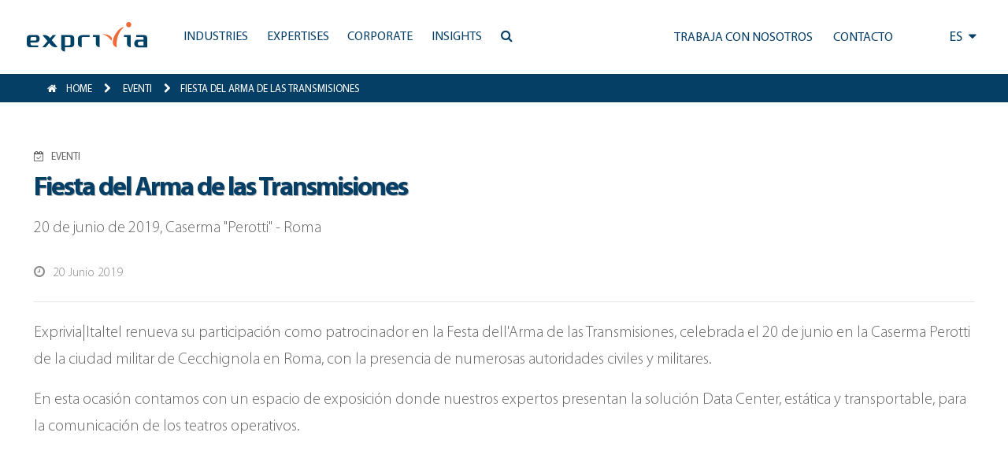

--- FILE ---
content_type: text/html; charset=UTF-8
request_url: https://www.exprivia.it/event/fiesta-del-arma-de-las-transmisiones/
body_size: 14554
content:
<!doctype html>
<html lang="es-ES">
<head>
	<meta charset="UTF-8"/>
	<meta name="viewport" content="width=device-width, initial-scale=1"/>
	<script type="text/javascript" data-cookieconsent="ignore">window.dataLayer=window.dataLayer||[];function gtag(){dataLayer.push(arguments);}gtag("consent","default",{ad_personalization:"denied",ad_storage:"denied",ad_user_data:"denied",analytics_storage:"denied",functionality_storage:"denied",personalization_storage:"denied",security_storage:"granted",wait_for_update:500,});gtag("set","ads_data_redaction",true);</script>
<script type="text/javascript" id="Cookiebot" src="https://consent.cookiebot.com/uc.js" data-implementation="wp" data-cbid="118e8d66-26b3-4913-a31b-37a3ebc63d17" data-culture="ES" data-blockingmode="auto"></script>
<title>Fiesta del Arma de las Transmisiones &#8211; Exprivia</title>
<meta name='robots' content='max-image-preview:large'/>
<link rel='dns-prefetch' href='//js-eu1.hs-scripts.com'/>
<link rel='dns-prefetch' href='//cdn.jsdelivr.net'/>
<link rel='dns-prefetch' href='//code.jquery.com'/>
<link rel='dns-prefetch' href='//ajax.googleapis.com'/>
<link rel='dns-prefetch' href='//maxcdn.bootstrapcdn.com'/>
<link rel="alternate" type="application/rss+xml" title="Exprivia &raquo; Feed" href="https://www.exprivia.it/feed/"/>
<link rel="alternate" type="application/rss+xml" title="Exprivia &raquo; Comments Feed" href="https://www.exprivia.it/comments/feed/"/>
<link rel="alternate" title="oEmbed (JSON)" type="application/json+oembed" href="https://www.exprivia.it/wp-json/oembed/1.0/embed?url=https%3A%2F%2Fwww.exprivia.it%2Fevent%2Ffiesta-del-arma-de-las-transmisiones%2F"/>
<link rel="alternate" title="oEmbed (XML)" type="text/xml+oembed" href="https://www.exprivia.it/wp-json/oembed/1.0/embed?url=https%3A%2F%2Fwww.exprivia.it%2Fevent%2Ffiesta-del-arma-de-las-transmisiones%2F&#038;format=xml"/>
<style id='wp-img-auto-sizes-contain-inline-css'>img:is([sizes=auto i],[sizes^="auto," i]){contain-intrinsic-size:3000px 1500px}</style>
<style id='wp-emoji-styles-inline-css'>img.wp-smiley,img.emoji{display:inline!important;border:none!important;box-shadow:none!important;height:1em!important;width:1em!important;margin:0 .07em!important;vertical-align:-.1em!important;background:none!important;padding:0!important}</style>
<link rel='stylesheet' id='wp-block-library-css' href='https://www.exprivia.it/wp-includes/css/dist/block-library/A.style.min.css,qver=c4bc71b1f4d90177a50b41ec144178af.pagespeed.cf.Ey8Q_jRO3Z.css' media='all'/>
<style id='global-styles-inline-css'>:root{--wp--preset--aspect-ratio--square:1;--wp--preset--aspect-ratio--4-3: 4/3;--wp--preset--aspect-ratio--3-4: 3/4;--wp--preset--aspect-ratio--3-2: 3/2;--wp--preset--aspect-ratio--2-3: 2/3;--wp--preset--aspect-ratio--16-9: 16/9;--wp--preset--aspect-ratio--9-16: 9/16;--wp--preset--color--black:#000;--wp--preset--color--cyan-bluish-gray:#abb8c3;--wp--preset--color--white:#fff;--wp--preset--color--pale-pink:#f78da7;--wp--preset--color--vivid-red:#cf2e2e;--wp--preset--color--luminous-vivid-orange:#ff6900;--wp--preset--color--luminous-vivid-amber:#fcb900;--wp--preset--color--light-green-cyan:#7bdcb5;--wp--preset--color--vivid-green-cyan:#00d084;--wp--preset--color--pale-cyan-blue:#8ed1fc;--wp--preset--color--vivid-cyan-blue:#0693e3;--wp--preset--color--vivid-purple:#9b51e0;--wp--preset--color--dark-gray:#28303d;--wp--preset--color--gray:#39414d;--wp--preset--color--green:#d1e4dd;--wp--preset--color--blue:#d1dfe4;--wp--preset--color--purple:#d1d1e4;--wp--preset--color--red:#e4d1d1;--wp--preset--color--orange:#e4dad1;--wp--preset--color--yellow:#eeeadd;--wp--preset--gradient--vivid-cyan-blue-to-vivid-purple:linear-gradient(135deg,#0693e3 0%,#9b51e0 100%);--wp--preset--gradient--light-green-cyan-to-vivid-green-cyan:linear-gradient(135deg,#7adcb4 0%,#00d082 100%);--wp--preset--gradient--luminous-vivid-amber-to-luminous-vivid-orange:linear-gradient(135deg,#fcb900 0%,#ff6900 100%);--wp--preset--gradient--luminous-vivid-orange-to-vivid-red:linear-gradient(135deg,#ff6900 0%,#cf2e2e 100%);--wp--preset--gradient--very-light-gray-to-cyan-bluish-gray:linear-gradient(135deg,#eee 0%,#a9b8c3 100%);--wp--preset--gradient--cool-to-warm-spectrum:linear-gradient(135deg,#4aeadc 0%,#9778d1 20%,#cf2aba 40%,#ee2c82 60%,#fb6962 80%,#fef84c 100%);--wp--preset--gradient--blush-light-purple:linear-gradient(135deg,#ffceec 0%,#9896f0 100%);--wp--preset--gradient--blush-bordeaux:linear-gradient(135deg,#fecda5 0%,#fe2d2d 50%,#6b003e 100%);--wp--preset--gradient--luminous-dusk:linear-gradient(135deg,#ffcb70 0%,#c751c0 50%,#4158d0 100%);--wp--preset--gradient--pale-ocean:linear-gradient(135deg,#fff5cb 0%,#b6e3d4 50%,#33a7b5 100%);--wp--preset--gradient--electric-grass:linear-gradient(135deg,#caf880 0%,#71ce7e 100%);--wp--preset--gradient--midnight:linear-gradient(135deg,#020381 0%,#2874fc 100%);--wp--preset--gradient--purple-to-yellow:linear-gradient(160deg,#d1d1e4 0%,#eeeadd 100%);--wp--preset--gradient--yellow-to-purple:linear-gradient(160deg,#eeeadd 0%,#d1d1e4 100%);--wp--preset--gradient--green-to-yellow:linear-gradient(160deg,#d1e4dd 0%,#eeeadd 100%);--wp--preset--gradient--yellow-to-green:linear-gradient(160deg,#eeeadd 0%,#d1e4dd 100%);--wp--preset--gradient--red-to-yellow:linear-gradient(160deg,#e4d1d1 0%,#eeeadd 100%);--wp--preset--gradient--yellow-to-red:linear-gradient(160deg,#eeeadd 0%,#e4d1d1 100%);--wp--preset--gradient--purple-to-red:linear-gradient(160deg,#d1d1e4 0%,#e4d1d1 100%);--wp--preset--gradient--red-to-purple:linear-gradient(160deg,#e4d1d1 0%,#d1d1e4 100%);--wp--preset--font-size--small:18px;--wp--preset--font-size--medium:20px;--wp--preset--font-size--large:24px;--wp--preset--font-size--x-large:42px;--wp--preset--font-size--extra-small:16px;--wp--preset--font-size--normal:20px;--wp--preset--font-size--extra-large:40px;--wp--preset--font-size--huge:96px;--wp--preset--font-size--gigantic:144px;--wp--preset--spacing--20:.44rem;--wp--preset--spacing--30:.67rem;--wp--preset--spacing--40:1rem;--wp--preset--spacing--50:1.5rem;--wp--preset--spacing--60:2.25rem;--wp--preset--spacing--70:3.38rem;--wp--preset--spacing--80:5.06rem;--wp--preset--shadow--natural:6px 6px 9px rgba(0,0,0,.2);--wp--preset--shadow--deep:12px 12px 50px rgba(0,0,0,.4);--wp--preset--shadow--sharp:6px 6px 0 rgba(0,0,0,.2);--wp--preset--shadow--outlined:6px 6px 0 -3px #fff , 6px 6px #000;--wp--preset--shadow--crisp:6px 6px 0 #000}:where(.is-layout-flex){gap:.5em}:where(.is-layout-grid){gap:.5em}body .is-layout-flex{display:flex}.is-layout-flex{flex-wrap:wrap;align-items:center}.is-layout-flex > :is(*, div){margin:0}body .is-layout-grid{display:grid}.is-layout-grid > :is(*, div){margin:0}:where(.wp-block-columns.is-layout-flex){gap:2em}:where(.wp-block-columns.is-layout-grid){gap:2em}:where(.wp-block-post-template.is-layout-flex){gap:1.25em}:where(.wp-block-post-template.is-layout-grid){gap:1.25em}.has-black-color{color:var(--wp--preset--color--black)!important}.has-cyan-bluish-gray-color{color:var(--wp--preset--color--cyan-bluish-gray)!important}.has-white-color{color:var(--wp--preset--color--white)!important}.has-pale-pink-color{color:var(--wp--preset--color--pale-pink)!important}.has-vivid-red-color{color:var(--wp--preset--color--vivid-red)!important}.has-luminous-vivid-orange-color{color:var(--wp--preset--color--luminous-vivid-orange)!important}.has-luminous-vivid-amber-color{color:var(--wp--preset--color--luminous-vivid-amber)!important}.has-light-green-cyan-color{color:var(--wp--preset--color--light-green-cyan)!important}.has-vivid-green-cyan-color{color:var(--wp--preset--color--vivid-green-cyan)!important}.has-pale-cyan-blue-color{color:var(--wp--preset--color--pale-cyan-blue)!important}.has-vivid-cyan-blue-color{color:var(--wp--preset--color--vivid-cyan-blue)!important}.has-vivid-purple-color{color:var(--wp--preset--color--vivid-purple)!important}.has-black-background-color{background-color:var(--wp--preset--color--black)!important}.has-cyan-bluish-gray-background-color{background-color:var(--wp--preset--color--cyan-bluish-gray)!important}.has-white-background-color{background-color:var(--wp--preset--color--white)!important}.has-pale-pink-background-color{background-color:var(--wp--preset--color--pale-pink)!important}.has-vivid-red-background-color{background-color:var(--wp--preset--color--vivid-red)!important}.has-luminous-vivid-orange-background-color{background-color:var(--wp--preset--color--luminous-vivid-orange)!important}.has-luminous-vivid-amber-background-color{background-color:var(--wp--preset--color--luminous-vivid-amber)!important}.has-light-green-cyan-background-color{background-color:var(--wp--preset--color--light-green-cyan)!important}.has-vivid-green-cyan-background-color{background-color:var(--wp--preset--color--vivid-green-cyan)!important}.has-pale-cyan-blue-background-color{background-color:var(--wp--preset--color--pale-cyan-blue)!important}.has-vivid-cyan-blue-background-color{background-color:var(--wp--preset--color--vivid-cyan-blue)!important}.has-vivid-purple-background-color{background-color:var(--wp--preset--color--vivid-purple)!important}.has-black-border-color{border-color:var(--wp--preset--color--black)!important}.has-cyan-bluish-gray-border-color{border-color:var(--wp--preset--color--cyan-bluish-gray)!important}.has-white-border-color{border-color:var(--wp--preset--color--white)!important}.has-pale-pink-border-color{border-color:var(--wp--preset--color--pale-pink)!important}.has-vivid-red-border-color{border-color:var(--wp--preset--color--vivid-red)!important}.has-luminous-vivid-orange-border-color{border-color:var(--wp--preset--color--luminous-vivid-orange)!important}.has-luminous-vivid-amber-border-color{border-color:var(--wp--preset--color--luminous-vivid-amber)!important}.has-light-green-cyan-border-color{border-color:var(--wp--preset--color--light-green-cyan)!important}.has-vivid-green-cyan-border-color{border-color:var(--wp--preset--color--vivid-green-cyan)!important}.has-pale-cyan-blue-border-color{border-color:var(--wp--preset--color--pale-cyan-blue)!important}.has-vivid-cyan-blue-border-color{border-color:var(--wp--preset--color--vivid-cyan-blue)!important}.has-vivid-purple-border-color{border-color:var(--wp--preset--color--vivid-purple)!important}.has-vivid-cyan-blue-to-vivid-purple-gradient-background{background:var(--wp--preset--gradient--vivid-cyan-blue-to-vivid-purple)!important}.has-light-green-cyan-to-vivid-green-cyan-gradient-background{background:var(--wp--preset--gradient--light-green-cyan-to-vivid-green-cyan)!important}.has-luminous-vivid-amber-to-luminous-vivid-orange-gradient-background{background:var(--wp--preset--gradient--luminous-vivid-amber-to-luminous-vivid-orange)!important}.has-luminous-vivid-orange-to-vivid-red-gradient-background{background:var(--wp--preset--gradient--luminous-vivid-orange-to-vivid-red)!important}.has-very-light-gray-to-cyan-bluish-gray-gradient-background{background:var(--wp--preset--gradient--very-light-gray-to-cyan-bluish-gray)!important}.has-cool-to-warm-spectrum-gradient-background{background:var(--wp--preset--gradient--cool-to-warm-spectrum)!important}.has-blush-light-purple-gradient-background{background:var(--wp--preset--gradient--blush-light-purple)!important}.has-blush-bordeaux-gradient-background{background:var(--wp--preset--gradient--blush-bordeaux)!important}.has-luminous-dusk-gradient-background{background:var(--wp--preset--gradient--luminous-dusk)!important}.has-pale-ocean-gradient-background{background:var(--wp--preset--gradient--pale-ocean)!important}.has-electric-grass-gradient-background{background:var(--wp--preset--gradient--electric-grass)!important}.has-midnight-gradient-background{background:var(--wp--preset--gradient--midnight)!important}.has-small-font-size{font-size:var(--wp--preset--font-size--small)!important}.has-medium-font-size{font-size:var(--wp--preset--font-size--medium)!important}.has-large-font-size{font-size:var(--wp--preset--font-size--large)!important}.has-x-large-font-size{font-size:var(--wp--preset--font-size--x-large)!important}</style>

<style id='classic-theme-styles-inline-css'>.wp-block-button__link{color:#fff;background-color:#32373c;border-radius:9999px;box-shadow:none;text-decoration:none;padding:calc(.667em + 2px) calc(1.333em + 2px);font-size:1.125em}.wp-block-file__button{background:#32373c;color:#fff;text-decoration:none}</style>
<style id='twenty-twenty-one-custom-color-overrides-css' media='all'></style>
<link rel='stylesheet' id='twenty-twenty-one-style-css' href='https://www.exprivia.it/wp-content/themes/twentytwentyone/A.style.css,qver=1.0.0.pagespeed.cf.AOI_8BhH6Y.css' media='all'/>
<link rel='stylesheet' id='twenty-twenty-one-print-style-css' href='https://www.exprivia.it/wp-content/themes/twentytwentyone/assets/css/A.print.css,qver=1.0.0.pagespeed.cf.qVAzrlg_OG.css' media='print'/>
<link rel='stylesheet' id='exprivia-frontend-css-css' href='https://www.exprivia.it/wp-content/themes/exprivia/assets/css/frontend/style-frontend.css?ver=1767882516' media='all'/>
<link rel='stylesheet' id='fancybox-frontend-css-css' href='https://cdn.jsdelivr.net/npm/@fancyapps/ui@4.0/dist/fancybox.css?ver=c4bc71b1f4d90177a50b41ec144178af' media='all'/>
<link rel='stylesheet' id='fontawesome-frontend-css-css' href='https://maxcdn.bootstrapcdn.com/font-awesome/4.5.0/css/font-awesome.min.css?ver=c4bc71b1f4d90177a50b41ec144178af' media='all'/>
<link rel='stylesheet' id='slick-frontend-css-css' href='//cdn.jsdelivr.net/npm/slick-carousel@1.8.1/slick/slick.css?ver=c4bc71b1f4d90177a50b41ec144178af' media='all'/>
<script id="twenty-twenty-one-ie11-polyfills-js-after">(Element.prototype.matches&&Element.prototype.closest&&window.NodeList&&NodeList.prototype.forEach)||document.write('<script src="https://www.exprivia.it/wp-content/themes/twentytwentyone/assets/js/polyfills.js?ver=1.0.0"></scr'+'ipt>');</script>
<script src="https://www.exprivia.it/wp-content/themes/twentytwentyone/assets/js/primary-navigation.js,qver=1.0.0.pagespeed.jm.m-43hbEICx.js" id="twenty-twenty-one-primary-navigation-script-js" defer data-wp-strategy="defer"></script>
<script src="https://cdn.jsdelivr.net/npm/@fancyapps/ui@4.0/dist/fancybox.umd.js?ver=c4bc71b1f4d90177a50b41ec144178af" id="fancybox-frontend-js-js"></script>
<script src="https://code.jquery.com/jquery-3.6.0.min.js?ver=c4bc71b1f4d90177a50b41ec144178af" id="jquery-frontend-js-js"></script>
<script src="https://ajax.googleapis.com/ajax/libs/jqueryui/1.13.2/jquery-ui.min.js?ver=c4bc71b1f4d90177a50b41ec144178af" id="jquery-ui-frontend-js-js"></script>
<script src="//cdn.jsdelivr.net/npm/slick-carousel@1.8.1/slick/slick.min.js?ver=c4bc71b1f4d90177a50b41ec144178af" id="slick-frontend-js-js"></script>
<script src="https://www.exprivia.it/wp-content/themes/exprivia/assets/js/frontend/map.js?ver=1.0" id="exprivia-map-js-js"></script>
<script src="https://www.exprivia.it/wp-content/themes/exprivia/assets/js/frontend/script.js?ver=1767882516" id="exprivia-frontend-js-js"></script>
<link rel="https://api.w.org/" href="https://www.exprivia.it/wp-json/"/><link rel="EditURI" type="application/rsd+xml" title="RSD" href="https://www.exprivia.it/xmlrpc.php?rsd"/>

<link rel="canonical" href="https://www.exprivia.it/event/fiesta-del-arma-de-las-transmisiones/"/>
<link rel='shortlink' href='https://www.exprivia.it/?p=29874'/>
			<!-- DO NOT COPY THIS SNIPPET! Start of Page Analytics Tracking for HubSpot WordPress plugin v11.3.33-->
			<script class="hsq-set-content-id" data-content-id="blog-post">var _hsq=_hsq||[];_hsq.push(["setContentType","blog-post"]);</script>
			<!-- DO NOT COPY THIS SNIPPET! End of Page Analytics Tracking for HubSpot WordPress plugin -->
			      <link rel="icon" href="/wp-content/themes/exprivia/assets/images/xfavicon.png.pagespeed.ic.9I_dOizETu.webp" type="image/x-icon"/>
      <link rel="shortcut icon" href="/wp-content/themes/exprivia/assets/images/xfavicon.png.pagespeed.ic.9I_dOizETu.webp" type="image/x-icon"/>
      <meta name="google-site-verification" content="PtRq3qPVhL_oCqYjt9Bu5Ihuo7me0W8xg_k5Q-NkxHs"/>
          <meta property="og:title" content="Fiesta del Arma de las Transmisiones"/>
      <meta property="og:type" content="article"/>
      <meta property="og:url" content="/event/fiesta-del-arma-de-las-transmisiones/"/>
      <script>(function(i,s,o,g,r,a,m){i['GoogleAnalyticsObject']=r;i[r]=i[r]||function(){(i[r].q=i[r].q||[]).push(arguments)},i[r].l=1*new Date();a=s.createElement(o),m=s.getElementsByTagName(o)[0];a.async=1;a.src=g;m.parentNode.insertBefore(a,m)})(window,document,'script','https://www.google-analytics.com/analytics.js','ga');ga('create','UA-81338456-1',{cookie_flags:'SameSite=None;Secure'});ga('send','pageview');</script>
	<!-- Google tag (gtag.js) -->
	<script async src="https://www.googletagmanager.com/gtag/js?id=G-57KXN50228"></script>
	<script>window.dataLayer=window.dataLayer||[];function gtag(){dataLayer.push(arguments);}gtag('js',new Date());gtag('config','G-57KXN50228',{cookie_flags:'SameSite=None;Secure'});</script>
</head>

<body class="wp-singular event-template-default single single-event postid-29874 wp-embed-responsive wp-theme-twentytwentyone wp-child-theme-exprivia is-light-theme no-js singular has-main-navigation">
<div id="page" class="site">
	<a class="skip-link screen-reader-text" href="#content">Skip to content</a>

	      <style>.tile.hoverTile{overflow:hidden}.tile.hoverTile:hover:after{opacity:1}.tile.hoverTile:after{content:"";position:absolute;top:0;left:0;width:100%;height:100%;background: #03456329;opacity:0;transition:.3s all ease-in-out;z-index:0}.tile.hoverTile:hover .customBackground{transform:scale(1.05)}</style>
        
    <div id="site_header" class="newHeader">
      <div id="accentratore_body_1">
        <span class="mobileOverlay"></span>
        <div id="top">
          <div class="mobile-search">
            <i class="fa fa-bars" aria-hidden="true" onClick="openMobileMenu()"></i>
            <a class="lente" href="https://www.exprivia.it/it/ricerca/"><i class="fa fa-search" aria-hidden="true"></i></a>
          </div>         
          <div class="main-bar sfondo">
            <div>
              <a class="" href="/es/"><img class="logo" alt="Exprivia logo" src="/wp-content/themes/exprivia/assets/images/logo-exprivia.svg"></a>
            </div>
            <div id="menu-orizzontale-aree">
              <div class="logoSidebar">
                <img class="logo" alt="Exprivia logo" src="/wp-content/themes/exprivia/assets/images/logo-exprivia.svg">
                <i onClick="closeMobileMenu()" class="fa fa-times-circle" aria-hidden="true"></i>
              </div>
              <div>
                
	<nav id="site-navigation" class="primary-navigation" aria-label="Primary menu">
		<div class="menu-button-container">
			<button id="primary-mobile-menu" class="button" aria-controls="primary-menu-list" aria-expanded="false">
				<span class="dropdown-icon open">Menu					<svg class="svg-icon" width="24" height="24" aria-hidden="true" role="img" focusable="false" viewBox="0 0 24 24" fill="none" xmlns="http://www.w3.org/2000/svg"><path fill-rule="evenodd" clip-rule="evenodd" d="M4.5 6H19.5V7.5H4.5V6ZM4.5 12H19.5V13.5H4.5V12ZM19.5 18H4.5V19.5H19.5V18Z" fill="currentColor"/></svg>				</span>
				<span class="dropdown-icon close">Close					<svg class="svg-icon" width="24" height="24" aria-hidden="true" role="img" focusable="false" viewBox="0 0 24 24" fill="none" xmlns="http://www.w3.org/2000/svg"><path fill-rule="evenodd" clip-rule="evenodd" d="M12 10.9394L5.53033 4.46973L4.46967 5.53039L10.9393 12.0001L4.46967 18.4697L5.53033 19.5304L12 13.0607L18.4697 19.5304L19.5303 18.4697L13.0607 12.0001L19.5303 5.53039L18.4697 4.46973L12 10.9394Z" fill="currentColor"/></svg>				</span>
			</button><!-- #primary-mobile-menu -->
		</div><!-- .menu-button-container -->
		<div class="primary-menu-container"><ul id="primary-menu-list" class="menu-wrapper"><li id="menu-item-19823" class="menu-item menu-item-type-custom menu-item-object-custom menu-item-has-children menu-item-19823"><a href="#"><span>Industries</span><p class="menu-item-description"><span>Industries|Una oferta puntera en todos los mercados.</span></p></a><button class="sub-menu-toggle" aria-expanded="false" onClick="twentytwentyoneExpandSubMenu(this)"><span class="icon-plus"><svg class="svg-icon" width="18" height="18" aria-hidden="true" role="img" focusable="false" viewBox="0 0 24 24" fill="none" xmlns="http://www.w3.org/2000/svg"><path fill-rule="evenodd" clip-rule="evenodd" d="M18 11.2h-5.2V6h-1.6v5.2H6v1.6h5.2V18h1.6v-5.2H18z" fill="currentColor"/></svg></span><span class="icon-minus"><svg class="svg-icon" width="18" height="18" aria-hidden="true" role="img" focusable="false" viewBox="0 0 24 24" fill="none" xmlns="http://www.w3.org/2000/svg"><path fill-rule="evenodd" clip-rule="evenodd" d="M6 11h12v2H6z" fill="currentColor"/></svg></span><span class="screen-reader-text">Open menu</span></button>
<ul class="sub-menu">
<li class="primoDiv"><span class="title-tendina">Industries</span><span class="subtitle-tendina">Una oferta puntera en todos los mercados.</span></li><li><ul class="p-0">	<li id="menu-item-19822" class="menu-item menu-item-type-post_type menu-item-object-tile menu-item-19822"><a href="https://www.exprivia.it/es-tile-227-ayudamos-a-las-entidades-financieras-a-tener-en-cuenta-las-expectativas-de-todos-sus-clientes/"><span>Banking, Finance &#038; Insurance</span><span>Tecnología y procesos: el binomio del futuro</span></a></li>
	<li id="menu-item-21646" class="menu-item menu-item-type-post_type menu-item-object-tile menu-item-21646"><a href="https://www.exprivia.it/es-tile-257-exprivia-telco-media-reducimos-la-complejidad-de-las-redes-para-agilizar-las-conexiones/"><span>Telco &#038; Media</span><span>Recursos tecnológicos para recursos energéticos</span></a></li>
	<li id="menu-item-21655" class="menu-item menu-item-type-post_type menu-item-object-tile menu-item-21655"><a href="https://www.exprivia.it/es-tile-232-innovamos-el-mundo-de-la-energiacutea-combinando-servicio-energeacutetico-y-concienciacioacuten/"><span>Energy &#038; Utilities</span><span>Recursos tecnológicos para recursos energéticos</span></a></li>
	<li id="menu-item-21660" class="menu-item menu-item-type-post_type menu-item-object-tile menu-item-21660"><a href="https://www.exprivia.it/es-tile-226-proyectamos-sistemas-que-simplifican-los-entornos-maacutes-complejos/"><span>Aerospace &#038; Defence</span><span>La tecnología digital es defensa. Por tierra, mar y aire</span></a></li>
</ul></li><li><ul class="p-0">	<li id="menu-item-21664" class="menu-item menu-item-type-post_type menu-item-object-tile menu-item-21664"><a href="https://www.exprivia.it/es-tile-256-trabajamos-para-construir-un-mundo-mejor-donde-trabajar/"><span>Manufacturing &#038; Distribution</span><span>Hacia la empresa 4.0</span></a></li>
	<li id="menu-item-21668" class="menu-item menu-item-type-post_type menu-item-object-tile menu-item-21668"><a href="https://www.exprivia.it/es-tile-228-exprivia-healthcare-trabajamos-por-una-sanidad-que-ya-no-pida-a-los-enfermos-que-sean-pacientes/"><span>Healthcare</span><span>Sistemas para la sanidad de excelencia</span></a></li>
	<li id="menu-item-21674" class="menu-item menu-item-type-post_type menu-item-object-tile menu-item-21674"><a href="https://www.exprivia.it/es-tile-255-creemos-en-la-evolucioacuten-de-la-administracioacuten-puacuteblica-pa-empezando-por-la-desaparicioacuten-de-las-colas/"><span>Public Sector</span><span>Administración Pública eficiente y ciudadanía digital</span></a></li>
</ul></li></ul>
</li>
<li id="menu-item-21678" class="menu-item menu-item-type-custom menu-item-object-custom menu-item-has-children menu-item-21678"><a href="#"><span>Expertises</span><p class="menu-item-description"><span>Expertise|Para construir el futuro hay que tenerlo bien presente.</span></p></a><button class="sub-menu-toggle" aria-expanded="false" onClick="twentytwentyoneExpandSubMenu(this)"><span class="icon-plus"><svg class="svg-icon" width="18" height="18" aria-hidden="true" role="img" focusable="false" viewBox="0 0 24 24" fill="none" xmlns="http://www.w3.org/2000/svg"><path fill-rule="evenodd" clip-rule="evenodd" d="M18 11.2h-5.2V6h-1.6v5.2H6v1.6h5.2V18h1.6v-5.2H18z" fill="currentColor"/></svg></span><span class="icon-minus"><svg class="svg-icon" width="18" height="18" aria-hidden="true" role="img" focusable="false" viewBox="0 0 24 24" fill="none" xmlns="http://www.w3.org/2000/svg"><path fill-rule="evenodd" clip-rule="evenodd" d="M6 11h12v2H6z" fill="currentColor"/></svg></span><span class="screen-reader-text">Open menu</span></button>
<ul class="sub-menu">
<li class="primoDiv"><span class="title-tendina">Expertise</span><span class="subtitle-tendina">Para construir el futuro hay que tenerlo bien presente.</span></li><li><ul class="p-0">	<li id="menu-item-43141" class="menu-item menu-item-type-post_type menu-item-object-tile menu-item-43141"><a href="https://www.exprivia.it/es-tile-artificial-intelligencetenemos-dotes-naturales-para-aplicar-la-inteligencia-artificial-a-sus-procesos/"><span>Artificial Intelligence</span><span>Tenemos dotes naturales para aplicar la inteligencia artificial a sus procesos</span></a></li>
	<li id="menu-item-21677" class="menu-item menu-item-type-post_type menu-item-object-tile menu-item-21677"><a href="https://www.exprivia.it/es-tile-233-volumen-velocidad-variabilidad-y-virtualidad-para-conquistar-el-br-mercado/"><span>Big Data &#038; Analytics</span><span>Dominar la información para dominar el mercado</span></a></li>
	<li id="menu-item-21712" class="menu-item menu-item-type-post_type menu-item-object-tile menu-item-21712"><a href="https://www.exprivia.it/es-tile-239-el-partner-de-negocios-br-maacutes-fiable/"><span>BPO</span><span>Outsourcing para competir</span></a></li>
	<li id="menu-item-21687" class="menu-item menu-item-type-post_type menu-item-object-tile menu-item-21687"><a href="https://www.exprivia.it/es-tile-236-el-cloud-de-la-memoria/"><span>Cloud</span><span>La revolución en las nubes</span></a></li>
</ul></li><li><ul class="p-0">	<li id="menu-item-21709" class="menu-item menu-item-type-post_type menu-item-object-tile menu-item-21709"><a href="https://www.exprivia.it/es-tile-238-cybersecurity-optimizar-las-inversionesbr-para-reducir-el-riesgo-global/"><span>CyberSecurity</span><span>Optimizar las inversiones para reducir el riesgo global</span></a></li>
	<li id="menu-item-43124" class="menu-item menu-item-type-post_type menu-item-object-tile menu-item-43124"><a href="https://www.exprivia.it/es-tile-digital-twin-los-expertos-en-el-campo-nunca-lo-han-tenido-tan-facil/"><span>Digital Twin</span><span>Los expertos en el campo nunca lo han tenido tan fácil</span></a></li>
	<li id="menu-item-21688" class="menu-item menu-item-type-post_type menu-item-object-tile menu-item-21688"><a href="https://www.exprivia.it/es-tile-234-virtual-pero-concreto/"><span>IoT</span><span>Internet of Things, el futuro presente</span></a></li>
	<li id="menu-item-21710" class="menu-item menu-item-type-post_type menu-item-object-tile menu-item-21710"><a href="https://www.exprivia.it/es-tile-235-exprivia-web-mobilebr-allaacute-donde-esteacutes/"><span>Mobile</span><span>Crecer con la estrategia BYOD</span></a></li>
</ul></li><li><ul class="p-0">	<li id="menu-item-21711" class="menu-item menu-item-type-post_type menu-item-object-tile menu-item-21711"><a href="https://www.exprivia.it/es-tile-237-exprivia-sap-gold-partner-maacutes-eficiencia-digital-maacutes-eficiencia-empresarial-maacutes-presencia-en-el-mercado/"><span>SAP</span><span>La tecnología digital para la empresa inteligente y puntera</span></a></li>
</ul></li></ul>
</li>
<li id="menu-item-21713" class="menu-item menu-item-type-custom menu-item-object-custom menu-item-has-children menu-item-21713"><a href="#"><span>Corporate</span><p class="menu-item-description"><span>Corporate|Un grupo internacional para posibilitar los procesos de transformación digital.</span></p></a><button class="sub-menu-toggle" aria-expanded="false" onClick="twentytwentyoneExpandSubMenu(this)"><span class="icon-plus"><svg class="svg-icon" width="18" height="18" aria-hidden="true" role="img" focusable="false" viewBox="0 0 24 24" fill="none" xmlns="http://www.w3.org/2000/svg"><path fill-rule="evenodd" clip-rule="evenodd" d="M18 11.2h-5.2V6h-1.6v5.2H6v1.6h5.2V18h1.6v-5.2H18z" fill="currentColor"/></svg></span><span class="icon-minus"><svg class="svg-icon" width="18" height="18" aria-hidden="true" role="img" focusable="false" viewBox="0 0 24 24" fill="none" xmlns="http://www.w3.org/2000/svg"><path fill-rule="evenodd" clip-rule="evenodd" d="M6 11h12v2H6z" fill="currentColor"/></svg></span><span class="screen-reader-text">Open menu</span></button>
<ul class="sub-menu">
<li class="primoDiv"><span class="title-tendina">Corporate</span><span class="subtitle-tendina">Un grupo internacional para posibilitar los procesos de transformación digital.</span></li><li><ul class="p-0">	<li id="menu-item-21714" class="menu-item menu-item-type-post_type menu-item-object-tile menu-item-21714"><a href="https://www.exprivia.it/es-tile-240-at-a-glance/"><span>At a glance</span><span>Ser Exprivia</span></a></li>
	<li id="menu-item-46791" class="menu-item menu-item-type-post_type menu-item-object-tile menu-item-46791"><a href="https://www.exprivia.it/es-tile-grupo-exprivia/"><span>Grupo Exprivia </span><span> Una oferta completa</span></a></li>
	<li id="menu-item-45209" class="menu-item menu-item-type-post_type menu-item-object-page menu-item-45209"><a href="https://www.exprivia.it/es/alliance-ecosystem/"><span>Alliance Ecosystem</span><span>El valor de la red</span></a></li>
	<li id="menu-item-21715" class="menu-item menu-item-type-post_type menu-item-object-tile menu-item-21715"><a href="https://www.exprivia.it/es-tile-242-innovacioacuten-para-explorar-y-construir-nuevas-oportunidades-de-negocio/"><span>Innovation Lab</span><span>La fábrica de ideas</span></a></li>
</ul></li><li><ul class="p-0">	<li id="menu-item-21716" class="menu-item menu-item-type-post_type menu-item-object-tile menu-item-21716"><a href="https://www.exprivia.it/es-tile-214-estaacutes-buscando-tu-carrera/"><span>People &#038; Career</span><span>Trabajar con Exprivia</span></a></li>
	<li id="menu-item-21717" class="menu-item menu-item-type-post_type menu-item-object-tile menu-item-21717"><a href="https://www.exprivia.it/es-tile-244-expriviabr-investor-relation/"><span>Investor Relation</span><span>Números Exprivia</span></a></li>
	<li id="menu-item-21718" class="menu-item menu-item-type-post_type menu-item-object-tile menu-item-21718"><a href="https://www.exprivia.it/es-tile-245-corporate-social-responsibility/"><span>Corporate Social Responsibility</span><span>Los valores del Grupo</span></a></li>
	<li id="menu-item-21719" class="menu-item menu-item-type-post_type menu-item-object-tile menu-item-21719"><a href="https://www.exprivia.it/es-tile-246-corporate-governance/"><span>Corporate Governance</span><span>Sistema de gestión</span></a></li>
</ul></li><li><ul class="p-0">	<li id="menu-item-41811" class="menu-item menu-item-type-post_type menu-item-object-page menu-item-41811"><a href="https://www.exprivia.it/es/press-room/"><span>Press Office</span><span>Gabinete de prensa</span></a></li>
	<li id="menu-item-41814" class="menu-item menu-item-type-post_type menu-item-object-page menu-item-41814"><a href="https://www.exprivia.it/es/eventos/"><span>Eventos</span><span>Todos los eventos</span></a></li>
	<li id="menu-item-41817" class="menu-item menu-item-type-post_type menu-item-object-page menu-item-41817"><a href="https://www.exprivia.it/es/location/"><span>Location</span><span>Exprivia en el mundo</span></a></li>
</ul></li></ul>
</li>
<li id="menu-item-45195" class="menu-item menu-item-type-custom menu-item-object-custom menu-item-has-children menu-item-45195"><a href="#"><span>Insights</span><p class="menu-item-description"><span>Insights|Cuando la experiencia se vuelve conciencia</span></p></a><button class="sub-menu-toggle" aria-expanded="false" onClick="twentytwentyoneExpandSubMenu(this)"><span class="icon-plus"><svg class="svg-icon" width="18" height="18" aria-hidden="true" role="img" focusable="false" viewBox="0 0 24 24" fill="none" xmlns="http://www.w3.org/2000/svg"><path fill-rule="evenodd" clip-rule="evenodd" d="M18 11.2h-5.2V6h-1.6v5.2H6v1.6h5.2V18h1.6v-5.2H18z" fill="currentColor"/></svg></span><span class="icon-minus"><svg class="svg-icon" width="18" height="18" aria-hidden="true" role="img" focusable="false" viewBox="0 0 24 24" fill="none" xmlns="http://www.w3.org/2000/svg"><path fill-rule="evenodd" clip-rule="evenodd" d="M6 11h12v2H6z" fill="currentColor"/></svg></span><span class="screen-reader-text">Open menu</span></button>
<ul class="sub-menu">
<li class="primoDiv"><span class="title-tendina">Insights</span><span class="subtitle-tendina">Cuando la experiencia se vuelve conciencia</span></li><li><ul class="p-0">	<li id="menu-item-45196" class="menu-item menu-item-type-post_type menu-item-object-page menu-item-45196"><a href="https://www.exprivia.it/es/our-stories/"><span>Our stories</span><span>Habla la experiencia</span></a></li>
	<li id="menu-item-45211" class="menu-item menu-item-type-post_type menu-item-object-tile menu-item-45211"><a href="https://www.exprivia.it/es-tile-5930-proyectos-de-investigacion/"><span>Proyectos de investigación</span><span>Desarrollamos soluciones revolucionarias</span></a></li>
</ul></li></ul>
</li>
<li id="menu-item-43954" class="menu-item menu-item-type-post_type menu-item-object-page menu-item-43954"><a href="https://www.exprivia.it/es/busqueda/"><span><i class="fa fa-search" aria-hidden="true"></i></span></a></li>
<li id="menu-item-43957" class="menu-item menu-item-type-post_type menu-item-object-page menu-item-43957"><a href="https://www.exprivia.it/es/location/"><span>Location</span></a></li>
<li id="menu-item-43958" class="menu-item menu-item-type-post_type menu-item-object-page menu-item-43958"><a href="https://www.exprivia.it/es/contactos/"><span>Contacto</span></a></li>
</ul></div>	</nav><!-- #site-navigation -->
                <div class="dropLang">
                  <a href="/it/">IT</a>
                  <a href="/en/">EN</a>
                  <a href="/es/">ES</a>
                                  </div>
                <div class="socials">
                  <a href="https://www.facebook.com/exprivia.ICT/" title="Facebook" target="_blank" rel="noopener noreferrer"><i class="fa fa-facebook" aria-hidden="true"></i></a>
                  <a href="https://www.linkedin.com/company/exprivia" title="LinkedIn" target="_blank" rel="noopener noreferrer"><i class="fa fa-linkedin" aria-hidden="true"></i></a>
                  <a href="https://www.instagram.com/exprivia_/" title="Instagram" target="_blank" rel="noopener noreferrer"><i class="fa fa-instagram" aria-hidden="true"></i></a>
                  <a href="https://www.youtube.com/channel/UCX5GL2lB2c1SZgPHOiqbr7Q?view_as=subscriber" title="Youtube" target="_blank" rel="noopener noreferrer"><i class="fa fa-youtube-play" aria-hidden="true"></i></a>
                </div>
              </div>
            </div>
            <div class="secondary-bar">
              <div class="upper-menu-container"><ul id="upper-menu-list" class="menu-wrapper"><li id="menu-item-41824" class="menu-item menu-item-type-custom menu-item-object-custom menu-item-41824"><a target="_blank" href="https://exprivia.intervieweb.it/it/career"><span>Trabaja con nosotros</span></a></li>
<li id="menu-item-41826" class="menu-item menu-item-type-post_type menu-item-object-page menu-item-41826"><a href="https://www.exprivia.it/es/contactos/"><span>Contacto</span></a></li>
</ul></div>              <div class="socials">
                <a href="https://www.facebook.com/exprivia.ICT/" title="Facebook" target="_blank" rel="noopener noreferrer"><i class="fa fa-facebook" aria-hidden="true"></i></a>
                <a href="https://www.linkedin.com/company/exprivia" title="LinkedIn" target="_blank" rel="noopener noreferrer"><i class="fa fa-linkedin" aria-hidden="true"></i></a>
                <a href="https://www.instagram.com/exprivia_/" title="Instagram" target="_blank" rel="noopener noreferrer"><i class="fa fa-instagram" aria-hidden="true"></i></a>
                <a href="https://www.youtube.com/channel/UCX5GL2lB2c1SZgPHOiqbr7Q?view_as=subscriber" title="Youtube" target="_blank" rel="noopener noreferrer"><i class="fa fa-youtube-play" aria-hidden="true"></i></a>
              </div>
              <div class="langSelector">
                                <span class="currentLang">ES&nbsp;&nbsp;<i class="fa fa-caret-down" aria-hidden="true"></i></span>
                <div class="dropLang">
                  <a href="/it/">Italiano (IT)</a>
                  <a href="/en/">English (EN)</a>
                  <a href="/es/"><i class="fa fa-check" aria-hidden="true"></i> Español (ES)</a>
                                  </div>
              </div>
            </div>
          </div>
        </div>
      </div>
    </div>
  
	<div id="content" class="site-content">
		<div id="primary" class="content-area">
			<main id="main" class="site-main">

<div class="breadcrumbs">
  <a href="/"><i class="fa fa-home"></i>Home</a>
  <i class="fa fa-chevron-right"></i>
  <a href="/it/eventi/">Eventi</a>
  <i class="fa fa-chevron-right">
  </i><span>Fiesta del Arma de las Transmisiones</span>
</div>
<article id="post-29874" class="post-29874 event type-event status-publish hentry entry">
    <div class="tile-preview triple adaptive">
    <div class="dark">
      <div class="category">
        <i class="fa fa-calendar-check-o" aria-hidden="true" title="Eventi"></i> Eventi
      </div>
      <h1 class="title">Fiesta del Arma de las Transmisiones</h1>
      <div class="subtitle int">20 de junio de 2019, Caserma &quot;Perotti&quot; - Roma </div>
      <div class="subtitle">
        <p class="data"><i class="fa fa-clock-o" aria-hidden="true"></i> 20 Junio 2019</p>
        <p>Exprivia|Italtel renueva su participaci&oacute;n como patrocinador en la Festa dell'Arma de las Transmisiones, celebrada el 20 de junio en la Caserma Perotti de la ciudad militar de Cecchignola en Roma, con la presencia de numerosas autoridades civiles y militares.</p>
<p>En esta ocasi&oacute;n contamos con un espacio de exposici&oacute;n donde nuestros expertos presentan la soluci&oacute;n Data Center, est&aacute;tica y transportable, para la comunicaci&oacute;n de los teatros operativos.<br/>
&nbsp;</p>      </div>
    </div>
  </div>
</article><!-- #post-29874 -->
			</main><!-- #main -->
		</div><!-- #primary -->
	</div><!-- #content -->

	<footer id="colophon" class="site-footer">
    <div id="bottom">
			<div class="footerMenus">
				<div>
					<div class="footer-primary-menu-container"><ul id="footer-primary-menu-list" class="footer-menu-wrapper"><li class="menu-item menu-item-type-custom menu-item-object-custom menu-item-has-children menu-item-19823"><a href="#"><span>Industries</span><p class="menu-item-description"><span>Industries|Una oferta puntera en todos los mercados.</span></p></a><button class="sub-menu-toggle" aria-expanded="false" onClick="twentytwentyoneExpandSubMenu(this)"><span class="icon-plus"><svg class="svg-icon" width="18" height="18" aria-hidden="true" role="img" focusable="false" viewBox="0 0 24 24" fill="none" xmlns="http://www.w3.org/2000/svg"><path fill-rule="evenodd" clip-rule="evenodd" d="M18 11.2h-5.2V6h-1.6v5.2H6v1.6h5.2V18h1.6v-5.2H18z" fill="currentColor"/></svg></span><span class="icon-minus"><svg class="svg-icon" width="18" height="18" aria-hidden="true" role="img" focusable="false" viewBox="0 0 24 24" fill="none" xmlns="http://www.w3.org/2000/svg"><path fill-rule="evenodd" clip-rule="evenodd" d="M6 11h12v2H6z" fill="currentColor"/></svg></span><span class="screen-reader-text">Open menu</span></button>
<ul class="sub-menu">
	<li class="menu-item menu-item-type-post_type menu-item-object-tile menu-item-19822"><a href="https://www.exprivia.it/es-tile-227-ayudamos-a-las-entidades-financieras-a-tener-en-cuenta-las-expectativas-de-todos-sus-clientes/"><span>Banking, Finance &#038; Insurance</span><span>Tecnología y procesos: el binomio del futuro</span></a></li>
	<li class="menu-item menu-item-type-post_type menu-item-object-tile menu-item-21646"><a href="https://www.exprivia.it/es-tile-257-exprivia-telco-media-reducimos-la-complejidad-de-las-redes-para-agilizar-las-conexiones/"><span>Telco &#038; Media</span><span>Recursos tecnológicos para recursos energéticos</span></a></li>
	<li class="menu-item menu-item-type-post_type menu-item-object-tile menu-item-21655"><a href="https://www.exprivia.it/es-tile-232-innovamos-el-mundo-de-la-energiacutea-combinando-servicio-energeacutetico-y-concienciacioacuten/"><span>Energy &#038; Utilities</span><span>Recursos tecnológicos para recursos energéticos</span></a></li>
	<li class="menu-item menu-item-type-post_type menu-item-object-tile menu-item-21660"><a href="https://www.exprivia.it/es-tile-226-proyectamos-sistemas-que-simplifican-los-entornos-maacutes-complejos/"><span>Aerospace &#038; Defence</span><span>La tecnología digital es defensa. Por tierra, mar y aire</span></a></li>
	<li class="menu-item menu-item-type-post_type menu-item-object-tile menu-item-21664"><a href="https://www.exprivia.it/es-tile-256-trabajamos-para-construir-un-mundo-mejor-donde-trabajar/"><span>Manufacturing &#038; Distribution</span><span>Hacia la empresa 4.0</span></a></li>
	<li class="menu-item menu-item-type-post_type menu-item-object-tile menu-item-21668"><a href="https://www.exprivia.it/es-tile-228-exprivia-healthcare-trabajamos-por-una-sanidad-que-ya-no-pida-a-los-enfermos-que-sean-pacientes/"><span>Healthcare</span><span>Sistemas para la sanidad de excelencia</span></a></li>
	<li class="menu-item menu-item-type-post_type menu-item-object-tile menu-item-21674"><a href="https://www.exprivia.it/es-tile-255-creemos-en-la-evolucioacuten-de-la-administracioacuten-puacuteblica-pa-empezando-por-la-desaparicioacuten-de-las-colas/"><span>Public Sector</span><span>Administración Pública eficiente y ciudadanía digital</span></a></li>
</ul>
</li>
<li class="menu-item menu-item-type-custom menu-item-object-custom menu-item-has-children menu-item-21678"><a href="#"><span>Expertises</span><p class="menu-item-description"><span>Expertise|Para construir el futuro hay que tenerlo bien presente.</span></p></a><button class="sub-menu-toggle" aria-expanded="false" onClick="twentytwentyoneExpandSubMenu(this)"><span class="icon-plus"><svg class="svg-icon" width="18" height="18" aria-hidden="true" role="img" focusable="false" viewBox="0 0 24 24" fill="none" xmlns="http://www.w3.org/2000/svg"><path fill-rule="evenodd" clip-rule="evenodd" d="M18 11.2h-5.2V6h-1.6v5.2H6v1.6h5.2V18h1.6v-5.2H18z" fill="currentColor"/></svg></span><span class="icon-minus"><svg class="svg-icon" width="18" height="18" aria-hidden="true" role="img" focusable="false" viewBox="0 0 24 24" fill="none" xmlns="http://www.w3.org/2000/svg"><path fill-rule="evenodd" clip-rule="evenodd" d="M6 11h12v2H6z" fill="currentColor"/></svg></span><span class="screen-reader-text">Open menu</span></button>
<ul class="sub-menu">
	<li class="menu-item menu-item-type-post_type menu-item-object-tile menu-item-43141"><a href="https://www.exprivia.it/es-tile-artificial-intelligencetenemos-dotes-naturales-para-aplicar-la-inteligencia-artificial-a-sus-procesos/"><span>Artificial Intelligence</span><span>Tenemos dotes naturales para aplicar la inteligencia artificial a sus procesos</span></a></li>
	<li class="menu-item menu-item-type-post_type menu-item-object-tile menu-item-21677"><a href="https://www.exprivia.it/es-tile-233-volumen-velocidad-variabilidad-y-virtualidad-para-conquistar-el-br-mercado/"><span>Big Data &#038; Analytics</span><span>Dominar la información para dominar el mercado</span></a></li>
	<li class="menu-item menu-item-type-post_type menu-item-object-tile menu-item-21712"><a href="https://www.exprivia.it/es-tile-239-el-partner-de-negocios-br-maacutes-fiable/"><span>BPO</span><span>Outsourcing para competir</span></a></li>
	<li class="menu-item menu-item-type-post_type menu-item-object-tile menu-item-21687"><a href="https://www.exprivia.it/es-tile-236-el-cloud-de-la-memoria/"><span>Cloud</span><span>La revolución en las nubes</span></a></li>
	<li class="menu-item menu-item-type-post_type menu-item-object-tile menu-item-21709"><a href="https://www.exprivia.it/es-tile-238-cybersecurity-optimizar-las-inversionesbr-para-reducir-el-riesgo-global/"><span>CyberSecurity</span><span>Optimizar las inversiones para reducir el riesgo global</span></a></li>
	<li class="menu-item menu-item-type-post_type menu-item-object-tile menu-item-43124"><a href="https://www.exprivia.it/es-tile-digital-twin-los-expertos-en-el-campo-nunca-lo-han-tenido-tan-facil/"><span>Digital Twin</span><span>Los expertos en el campo nunca lo han tenido tan fácil</span></a></li>
	<li class="menu-item menu-item-type-post_type menu-item-object-tile menu-item-21688"><a href="https://www.exprivia.it/es-tile-234-virtual-pero-concreto/"><span>IoT</span><span>Internet of Things, el futuro presente</span></a></li>
	<li class="menu-item menu-item-type-post_type menu-item-object-tile menu-item-21710"><a href="https://www.exprivia.it/es-tile-235-exprivia-web-mobilebr-allaacute-donde-esteacutes/"><span>Mobile</span><span>Crecer con la estrategia BYOD</span></a></li>
	<li class="menu-item menu-item-type-post_type menu-item-object-tile menu-item-21711"><a href="https://www.exprivia.it/es-tile-237-exprivia-sap-gold-partner-maacutes-eficiencia-digital-maacutes-eficiencia-empresarial-maacutes-presencia-en-el-mercado/"><span>SAP</span><span>La tecnología digital para la empresa inteligente y puntera</span></a></li>
</ul>
</li>
<li class="menu-item menu-item-type-custom menu-item-object-custom menu-item-has-children menu-item-21713"><a href="#"><span>Corporate</span><p class="menu-item-description"><span>Corporate|Un grupo internacional para posibilitar los procesos de transformación digital.</span></p></a><button class="sub-menu-toggle" aria-expanded="false" onClick="twentytwentyoneExpandSubMenu(this)"><span class="icon-plus"><svg class="svg-icon" width="18" height="18" aria-hidden="true" role="img" focusable="false" viewBox="0 0 24 24" fill="none" xmlns="http://www.w3.org/2000/svg"><path fill-rule="evenodd" clip-rule="evenodd" d="M18 11.2h-5.2V6h-1.6v5.2H6v1.6h5.2V18h1.6v-5.2H18z" fill="currentColor"/></svg></span><span class="icon-minus"><svg class="svg-icon" width="18" height="18" aria-hidden="true" role="img" focusable="false" viewBox="0 0 24 24" fill="none" xmlns="http://www.w3.org/2000/svg"><path fill-rule="evenodd" clip-rule="evenodd" d="M6 11h12v2H6z" fill="currentColor"/></svg></span><span class="screen-reader-text">Open menu</span></button>
<ul class="sub-menu">
	<li class="menu-item menu-item-type-post_type menu-item-object-tile menu-item-21714"><a href="https://www.exprivia.it/es-tile-240-at-a-glance/"><span>At a glance</span><span>Ser Exprivia</span></a></li>
	<li class="menu-item menu-item-type-post_type menu-item-object-tile menu-item-46791"><a href="https://www.exprivia.it/es-tile-grupo-exprivia/"><span>Grupo Exprivia </span><span> Una oferta completa</span></a></li>
	<li class="menu-item menu-item-type-post_type menu-item-object-page menu-item-45209"><a href="https://www.exprivia.it/es/alliance-ecosystem/"><span>Alliance Ecosystem</span><span>El valor de la red</span></a></li>
	<li class="menu-item menu-item-type-post_type menu-item-object-tile menu-item-21715"><a href="https://www.exprivia.it/es-tile-242-innovacioacuten-para-explorar-y-construir-nuevas-oportunidades-de-negocio/"><span>Innovation Lab</span><span>La fábrica de ideas</span></a></li>
	<li class="menu-item menu-item-type-post_type menu-item-object-tile menu-item-21716"><a href="https://www.exprivia.it/es-tile-214-estaacutes-buscando-tu-carrera/"><span>People &#038; Career</span><span>Trabajar con Exprivia</span></a></li>
	<li class="menu-item menu-item-type-post_type menu-item-object-tile menu-item-21717"><a href="https://www.exprivia.it/es-tile-244-expriviabr-investor-relation/"><span>Investor Relation</span><span>Números Exprivia</span></a></li>
	<li class="menu-item menu-item-type-post_type menu-item-object-tile menu-item-21718"><a href="https://www.exprivia.it/es-tile-245-corporate-social-responsibility/"><span>Corporate Social Responsibility</span><span>Los valores del Grupo</span></a></li>
	<li class="menu-item menu-item-type-post_type menu-item-object-tile menu-item-21719"><a href="https://www.exprivia.it/es-tile-246-corporate-governance/"><span>Corporate Governance</span><span>Sistema de gestión</span></a></li>
	<li class="menu-item menu-item-type-post_type menu-item-object-page menu-item-41811"><a href="https://www.exprivia.it/es/press-room/"><span>Press Office</span><span>Gabinete de prensa</span></a></li>
	<li class="menu-item menu-item-type-post_type menu-item-object-page menu-item-41814"><a href="https://www.exprivia.it/es/eventos/"><span>Eventos</span><span>Todos los eventos</span></a></li>
	<li class="menu-item menu-item-type-post_type menu-item-object-page menu-item-41817"><a href="https://www.exprivia.it/es/location/"><span>Location</span><span>Exprivia en el mundo</span></a></li>
</ul>
</li>
<li class="menu-item menu-item-type-custom menu-item-object-custom menu-item-has-children menu-item-45195"><a href="#"><span>Insights</span><p class="menu-item-description"><span>Insights|Cuando la experiencia se vuelve conciencia</span></p></a><button class="sub-menu-toggle" aria-expanded="false" onClick="twentytwentyoneExpandSubMenu(this)"><span class="icon-plus"><svg class="svg-icon" width="18" height="18" aria-hidden="true" role="img" focusable="false" viewBox="0 0 24 24" fill="none" xmlns="http://www.w3.org/2000/svg"><path fill-rule="evenodd" clip-rule="evenodd" d="M18 11.2h-5.2V6h-1.6v5.2H6v1.6h5.2V18h1.6v-5.2H18z" fill="currentColor"/></svg></span><span class="icon-minus"><svg class="svg-icon" width="18" height="18" aria-hidden="true" role="img" focusable="false" viewBox="0 0 24 24" fill="none" xmlns="http://www.w3.org/2000/svg"><path fill-rule="evenodd" clip-rule="evenodd" d="M6 11h12v2H6z" fill="currentColor"/></svg></span><span class="screen-reader-text">Open menu</span></button>
<ul class="sub-menu">
	<li class="menu-item menu-item-type-post_type menu-item-object-page menu-item-45196"><a href="https://www.exprivia.it/es/our-stories/"><span>Our stories</span><span>Habla la experiencia</span></a></li>
	<li class="menu-item menu-item-type-post_type menu-item-object-tile menu-item-45211"><a href="https://www.exprivia.it/es-tile-5930-proyectos-de-investigacion/"><span>Proyectos de investigación</span><span>Desarrollamos soluciones revolucionarias</span></a></li>
</ul>
</li>
<li class="menu-item menu-item-type-post_type menu-item-object-page menu-item-43954"><a href="https://www.exprivia.it/es/busqueda/"><span><i class="fa fa-search" aria-hidden="true"></i></span></a></li>
<li class="menu-item menu-item-type-post_type menu-item-object-page menu-item-43957"><a href="https://www.exprivia.it/es/location/"><span>Location</span></a></li>
<li class="menu-item menu-item-type-post_type menu-item-object-page menu-item-43958"><a href="https://www.exprivia.it/es/contactos/"><span>Contacto</span></a></li>
</ul></div>				</div>
				<div>
					<div>
						<span class="fakeSubmenuItem">Contactos</span>
					</div>
					<div>
												<div>
							<a class="fakeMenuLink" href="https://www.exprivia.it/es/politica-de-privacidad-y-cookies/">Política de privacidad y cookies</a>
						</div>
						<div>
							<span class="fakeMenuLink" onClick="Cookiebot.show()">Configuración de cookies</span>
						</div>
												<div>
							<a class="fakeMenuLink" href="https://www.exprivia.it/es/contactos/">Solicitud de información</a>
						</div>
												<div>
							<a class="fakeMenuLink" href="https://www.exprivia.it/es-tile-6042-whistleblowing/">Whistleblowing</a>
						</div>
					</div>

					<div class="socials">
							<a href="https://www.facebook.com/exprivia.ICT/" title="Facebook" target="_blank" rel="noopener noreferrer"><i class="fa fa-facebook" aria-hidden="true"></i></a>
							<a href="https://www.linkedin.com/company/exprivia" title="LinkedIn" target="_blank" rel="noopener noreferrer"><i class="fa fa-linkedin" aria-hidden="true"></i></a>
							<a href="https://www.instagram.com/exprivia_/" title="Instagram" target="_blank" rel="noopener noreferrer"><i class="fa fa-instagram" aria-hidden="true"></i></a>
							<a href="https://www.youtube.com/channel/UCX5GL2lB2c1SZgPHOiqbr7Q?view_as=subscriber" title="Youtube" target="_blank" rel="noopener noreferrer"><i class="fa fa-youtube-play" aria-hidden="true"></i></a>
					</div>

				</div>
			</div>
      <hr>
      <div>
  			<img src="[data-uri]" alt="Exprivia logo" class="footerLogo"><br>

											<strong>Exprivia SpA</strong> <em>Empresa bajo la dirección y coordinación de Abaco Innovazione SpA.</em><br><br>
							Domicilio social en Via A. Olivetti 11, 70056 - Molfetta (BA).<br>
							Capital Social totalmente desembolsado de 827 353,00 euros • N.º de inscripción en el Registro Mercantil de Bari y Código Fiscal y N.º de IVA italiano 08825020723. Número de registro REA BA-652685.<br>
							<a href="mailto:exprivia@pec.it;" style="text-decoration: none">exprivia@pec.it</a><br><br>
							<span>&copy; Todos los derechos reservados</span>							
						  			
  		</div>
    </div>
	</footer><!-- #colophon -->

</div><!-- #page -->

<script type="speculationrules">
{"prefetch":[{"source":"document","where":{"and":[{"href_matches":"/*"},{"not":{"href_matches":["/wp-*.php","/wp-admin/*","/wp-content/uploads/*","/wp-content/*","/wp-content/plugins/*","/wp-content/themes/exprivia/*","/wp-content/themes/twentytwentyone/*","/*\\?(.+)"]}},{"not":{"selector_matches":"a[rel~=\"nofollow\"]"}},{"not":{"selector_matches":".no-prefetch, .no-prefetch a"}}]},"eagerness":"conservative"}]}
</script>
<script>document.body.classList.remove("no-js");</script>	<script>if(-1!==navigator.userAgent.indexOf('MSIE')||-1!==navigator.appVersion.indexOf('Trident/')){document.body.classList.add('is-IE');}</script>
	<script id="leadin-script-loader-js-js-extra">var leadin_wordpress={"userRole":"visitor","pageType":"post","leadinPluginVersion":"11.3.33"};</script>
<script src="https://js-eu1.hs-scripts.com/144869149.js?integration=WordPress&amp;ver=11.3.33" id="leadin-script-loader-js-js"></script>
<script id="twenty-twenty-one-responsive-embeds-script-js">//<![CDATA[
function twentytwentyoneResponsiveEmbeds(){var proportion,parentWidth;document.querySelectorAll('iframe').forEach(function(iframe){if(iframe.width&&iframe.height){proportion=parseFloat(iframe.width)/parseFloat(iframe.height);parentWidth=parseFloat(window.getComputedStyle(iframe.parentElement,null).width.replace('px',''));iframe.style.maxWidth='100%';iframe.style.maxHeight=Math.round(parentWidth/proportion).toString()+'px';}});}twentytwentyoneResponsiveEmbeds();window.onresize=twentytwentyoneResponsiveEmbeds;
//]]></script>
<script id="wp-emoji-settings" type="application/json">
{"baseUrl":"https://s.w.org/images/core/emoji/17.0.2/72x72/","ext":".png","svgUrl":"https://s.w.org/images/core/emoji/17.0.2/svg/","svgExt":".svg","source":{"concatemoji":"https://www.exprivia.it/wp-includes/js/wp-emoji-release.min.js?ver=c4bc71b1f4d90177a50b41ec144178af"}}
</script>
<script type="module">
/*! This file is auto-generated */
const a=JSON.parse(document.getElementById("wp-emoji-settings").textContent),o=(window._wpemojiSettings=a,"wpEmojiSettingsSupports"),s=["flag","emoji"];function i(e){try{var t={supportTests:e,timestamp:(new Date).valueOf()};sessionStorage.setItem(o,JSON.stringify(t))}catch(e){}}function c(e,t,n){e.clearRect(0,0,e.canvas.width,e.canvas.height),e.fillText(t,0,0);t=new Uint32Array(e.getImageData(0,0,e.canvas.width,e.canvas.height).data);e.clearRect(0,0,e.canvas.width,e.canvas.height),e.fillText(n,0,0);const a=new Uint32Array(e.getImageData(0,0,e.canvas.width,e.canvas.height).data);return t.every((e,t)=>e===a[t])}function p(e,t){e.clearRect(0,0,e.canvas.width,e.canvas.height),e.fillText(t,0,0);var n=e.getImageData(16,16,1,1);for(let e=0;e<n.data.length;e++)if(0!==n.data[e])return!1;return!0}function u(e,t,n,a){switch(t){case"flag":return n(e,"\ud83c\udff3\ufe0f\u200d\u26a7\ufe0f","\ud83c\udff3\ufe0f\u200b\u26a7\ufe0f")?!1:!n(e,"\ud83c\udde8\ud83c\uddf6","\ud83c\udde8\u200b\ud83c\uddf6")&&!n(e,"\ud83c\udff4\udb40\udc67\udb40\udc62\udb40\udc65\udb40\udc6e\udb40\udc67\udb40\udc7f","\ud83c\udff4\u200b\udb40\udc67\u200b\udb40\udc62\u200b\udb40\udc65\u200b\udb40\udc6e\u200b\udb40\udc67\u200b\udb40\udc7f");case"emoji":return!a(e,"\ud83e\u1fac8")}return!1}function f(e,t,n,a){let r;const o=(r="undefined"!=typeof WorkerGlobalScope&&self instanceof WorkerGlobalScope?new OffscreenCanvas(300,150):document.createElement("canvas")).getContext("2d",{willReadFrequently:!0}),s=(o.textBaseline="top",o.font="600 32px Arial",{});return e.forEach(e=>{s[e]=t(o,e,n,a)}),s}function r(e){var t=document.createElement("script");t.src=e,t.defer=!0,document.head.appendChild(t)}a.supports={everything:!0,everythingExceptFlag:!0},new Promise(t=>{let n=function(){try{var e=JSON.parse(sessionStorage.getItem(o));if("object"==typeof e&&"number"==typeof e.timestamp&&(new Date).valueOf()<e.timestamp+604800&&"object"==typeof e.supportTests)return e.supportTests}catch(e){}return null}();if(!n){if("undefined"!=typeof Worker&&"undefined"!=typeof OffscreenCanvas&&"undefined"!=typeof URL&&URL.createObjectURL&&"undefined"!=typeof Blob)try{var e="postMessage("+f.toString()+"("+[JSON.stringify(s),u.toString(),c.toString(),p.toString()].join(",")+"));",a=new Blob([e],{type:"text/javascript"});const r=new Worker(URL.createObjectURL(a),{name:"wpTestEmojiSupports"});return void(r.onmessage=e=>{i(n=e.data),r.terminate(),t(n)})}catch(e){}i(n=f(s,u,c,p))}t(n)}).then(e=>{for(const n in e)a.supports[n]=e[n],a.supports.everything=a.supports.everything&&a.supports[n],"flag"!==n&&(a.supports.everythingExceptFlag=a.supports.everythingExceptFlag&&a.supports[n]);var t;a.supports.everythingExceptFlag=a.supports.everythingExceptFlag&&!a.supports.flag,a.supports.everything||((t=a.source||{}).concatemoji?r(t.concatemoji):t.wpemoji&&t.twemoji&&(r(t.twemoji),r(t.wpemoji)))});
//# sourceURL=https://www.exprivia.it/wp-includes/js/wp-emoji-loader.min.js
</script>


<!-- AddToAny BEGIN -->
<script>var a2a_config=a2a_config||{};a2a_config.locale="it";a2a_config.num_services=8;</script>
<script async src="https://static.addtoany.com/menu/page.js"></script>
<!-- AddToAny END -->
<script src="https://cdnjs.cloudflare.com/ajax/libs/jQuery.dotdotdot/4.1.0/dotdotdot.js" integrity="sha512-y3NiupaD6wK/lVGW0sAoDJ0IR2f3+BWegGT20zcCVB+uPbJOsNO2PVi09pCXEiAj4rMZlEJpCGu6oDz0PvXxeg==" crossorigin="anonymous" referrerpolicy="no-referrer"></script>

<script src="https://maps.googleapis.com/maps/api/js?key=AIzaSyBI4CAd5hsghhQog-wFqQDzDz-2nL37efg&v=3.exp&sensor=false"></script>

<link rel="stylesheet" href="https://cdnjs.cloudflare.com/ajax/libs/jquery-confirm/3.3.4/jquery-confirm.min.css">
<script src="https://cdnjs.cloudflare.com/ajax/libs/jquery-confirm/3.3.4/jquery-confirm.min.js"></script>

<script type="text/javascript">var showPopupVideo=false;var events=["CookiebotOnLoad","CookiebotOnConsentReady"];events.forEach(event=>{window.addEventListener(event,function(){if((Cookiebot.consent.marketing==false)&&((document.querySelectorAll("iframe[data-cookieblock-src*='youtube']").length>0)||(document.querySelectorAll("iframe[src*='youtube']").length>0))&&(showPopupVideo==false)){showYTPopup();}});});function showYTPopup(){$.alert({title:'',content:'Te informamos que no puedes acceder al vídeo porque no has dado tu consentimiento para el uso de ciertas cookies. Para poder ver el vídeo, simplemente habilita las cookies de marketing, aunque sea temporalmente, ajustando tus preferencias en este enlace <span class="text-underline cursor-pointer" onclick="Cookiebot.show()">Configuración de cookies</span>.<br><br>Puedes desactivar las cookies de marketing o modificar tus preferencias en cualquier momento utilizando el mismo enlace <span class="text-underline cursor-pointer" onclick="Cookiebot.show()">Configuración de cookies</span>',});showPopupVideo=true;}</script>


</body>
</html><!-- WP Fastest Cache file was created in 0.198 seconds, on 8 January 2026 @ 15:28 -->